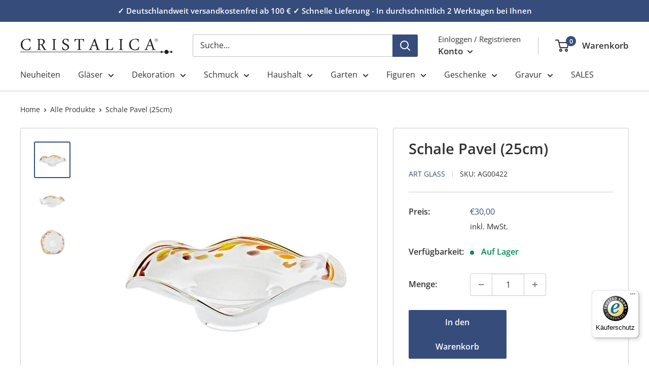

--- FILE ---
content_type: text/javascript; charset=utf-8
request_url: https://img.adnet.de/converify/function.js
body_size: 12902
content:
eval(function(p,a,c,k,e,d){e=function(c){return(c<a?'':e(parseInt(c/a)))+((c=c%a)>35?String.fromCharCode(c+29):c.toString(36))};if(!''.replace(/^/,String)){while(c--){d[e(c)]=k[c]||e(c)}k=[function(e){return d[e]}];e=function(){return'\\w+'};c=1};while(c--){if(k[c]){p=p.replace(new RegExp('\\b'+e(c)+'\\b','g'),k[c])}}return p}('4.1y={};4.1j={};4.4t={};4.J={};4.1u={};4.2x={};4.K={};4.5Q=k(){5(R.cO){4N 8t.76.75;4N cN.76.75;4N 6o.76.75;2j=z.2t(\'6e\');2j.f.2Y=\'4q\';z.3t.1S(2j);5(q(2j.8T.2z)!==\'o\'){R.2z=2j.8T.2z}}};4.77=k(){4.9.P("cM cL");4.1W={};4.5Q();5(Y.1A.11(/cK/)){4.5T();a u}5(Y.1A.11(/cJ/)){4.9.8d()}5(Y.1A.11(/cI/)){4.4w=2}6 p=Y.4k;5(p!==\'2W:\')p=\'39:\';6 i,s,8S=!!z.15(\'8R\');6 4p=p+\'//cH.41.3Z/4i/cG.2Q\';5(!8S){s=z.2t(\'cF\');s.7=\'8R\';s.4a=\'6E/2Q\';s.1A=4p;s.cE=\'cD\';z.3Y.1S(s)}4.J.1F=4.9.5l();4.J.4L=4.9.5l();4.J.2c=0;4.J.1h=X.1a();4.J.1w="";4.J.1X="";4.J.1Y="";4.J.2k=[];4.J.1D={};4.J.6V={};4.J.6W={};4.J.6T={};4.J.6S={};4.1Q=0;4.3v=0;5(!R.1G){4.3S.1E=[\'1x\'];4.1E=\'1x\'}5(q(4.3S)!=\'o\'&&q(4.3S.1E)!=\'o\'){4.9.P(q(4.3S.1E),(4.3S.1E));5(4.3S.1E.L==1){4.1E=4.3S.1E}F{4.1E=\'cC\';4.9.1b.82()}}F{4.1E=\'1G\'}4.K.3m();4.9.7U();4.9.2k();4.9.1D();4.9.5Z();5(3Y===o)6 3Y=z.6b(\'3Y\')[0];6 V;5(V=z.15(\'4-2H\')){V.6L.6f(V)}6 V=z.2t("4j");V.7="4-2H";V.f.2Y=\'4q\';6 C=z.2t("4j");C.7="4-2r";C.3X="&cB;";C.34("1w",4.9.4l);6 4V=z.2t("4j");4V.7="4-2s-4g";6 74=z.2t("4j");74.7="4-2s-cA";4V.1S(C);4V.1S(74);V.1S(4V);6 cb=1d X();6 p=Y.4k;5(p!==\'2W:\')p=\'39:\';(1d 3c()).13=p+"//ad.41.3Z/6c.3a?s="+4.2X+";c=cz;t=1;cb="+cb.3J();6 4U=u;5(!4.9.2i.18("8Q")){(1d 3c()).13=p+"//ad.41.3Z/6c.3a?s="+4.2X+";c=cv;t=1;cb="+cb.3J();4.9.2i.1c("8Q",1);4U=D}4U=4U||q(z.8P)==\'o\'||!z.8P.11(Y.6Z);5(4U&&4c.8N&&4c.8O){4c.8O({8p:1},\'\',Y.1A);4c.8N(\'\',\'\',Y.1A)}z.3t.5F(V,z.3t.cu[0]);5(4.2X==ct&&(m=Y.1A.11(/cq=([^&]+)/))){6 1n=1k.21(4y(m[1]));O(i 1z 1n){4.9.1b.1c(i,1n[i])}}4.9.7W();5(q 4.1j.2c!==\'o\'){4.1y.3N("2c")}5(q 4.1j.4b!==\'o\'){4.1y.3N("4b",R)}5(q 4.1j.1F!==\'o\'||q 4.4t.1F!==\'o\'){4.1y.3N("1F")}5(q 4.1j.1h!==\'o\'){6 73=[];O(6 i=0;i<4.1j.1h.L;i++){6 cr=4.1j.1h[i];6 1t=4.b[cr].19.1h.B;5(q 73[1t]==\'o\'){73[1t]=1;20((k(1t){a k(){4.1V("1h",{8L:1t})}})(1t),(1t*28))}}}5(q 4.1j.1w!==\'o\'){72=0;O(6 i=0;i<4.1j.1w.L;i++){6 cr=4.1j.1w[i];2N{6 2Q=4.b[cr].19.1w.B;6 1f=z.3M(2Q);5(1f.L>0){72++;4.1y.5G("1w",1f)}}2M(3G){}}5(72<4.1j.1w.L){4.1y.3N(\'1w\')}}5(q 4.1j.1Y!==\'o\'){O(6 i=0;i<4.1j.1Y.L;i++){6 cr=4.1j.1Y[i];2N{6 2Q=4.b[cr].19.1Y.B;6 1f=z.3M(2Q);4.1y.5G("1Y",1f)}2M(3G){}}}5(q 4.1j.1X!==\'o\'){O(6 i=0;i<4.1j.1X.L;i++){6 cr=4.1j.1X[i];2N{6 2Q=4.b[cr].19.1X.B;6 1f=z.3M(2Q);4.1y.5G("1X",1f)}2M(3G){}}}5(q 4.1j.U!==\'o\'){5(q 4.4T!==\'o\'&&q 4.4T.5P!==\'o\'){4.4T.5P.cp();4.4T.5P.cn();4.4T.5P.cm()}}5(q 4.2R!==\'o\'&&q 4.2R.3m!==\'o\'){O(6 2R 1z 4.2R.3m){5(q 4.2R.3m[2R]===\'k\'){4.9.P("3m 2R: "+2R);4.2R.3m[2R]()}}}R.34(\'cl\',4.9.4h);4.9.5e.43();4.1V(\'3m\')};4.1V=k(T,1i){4.9.P("1V: "+T,1i);5(z.15("4-2s"))a;6 3n=[];5(q T!==\'o\'&&q 4.1j[T]!==\'o\'){O(6 i=0;i<4.1j[T].L;i++){6 cr=4.1j[T][i];4.9.P(cr);5(4.9.4s(cr,T,1i)){3n.35(cr)}}}F{O(6 cr=0;cr<4.b.L;cr++){5(4.b[cr].19)7j;5(!ck&&4.9.4s(cr)){3n.35(cr)}}}4.9.P("möcj ci: "+3n.L,3n);5(3n.L!=0){6 cr=3n[2g.8o(2g.5a()*3n.L)];6 2v=k(){4.2Y(cr)};5(q T!==\'o\'&&q 4.b[cr].19[T]!=\'o\'&&q 4.b[cr].19[T].2L!=\'o\'){4.9.P(\'8M ch 2L\',cr,4.b[cr].19[T].2L*28,"cg");5(4.1W&&4.1W[T]){4.9.P("6O cf 6N: "+T);6M(4.1W[T]);4.1W[T]=0}4.1W[T]=20(2v,4.b[cr].19[T].2L*28)}F{4.9.P(\'8M cd 2L\',cr,4.b[cr].19[T]);2v()}}};4.5T=k(){4.9.1b.1c(\'79\',1);R.4={}};4.2x.1F=k(7){6 i,2n,1R,p=4.J.1F;O(i=0;i<4.b[7].19.1F.L;i++){j=4.b[7].19.1F[i];j.1e==\'5O\'?2n=j.B:1R=j.B}1I=\'2K 1F-cc: \'+2n+\'<\'+p+\'<\'+1R;4.9.P(1I);5(!p>2n&&p<1R)4.9.42(1I,4.b[7].46,0);a(p>2n&&p<1R)};4.2x.2c=k(7){a(4.J.2c==1)};4.2x.1w=k(7){5(4.J.1w===""){a u}6 1f=z.3M(4.b[7].19.1w.B);a 4.9.1U(1f,4.J.1w)};4.2x.1Y=k(7){5(4.J.1Y===""){a u}6 1f=z.3M(4.b[7].19.1Y.B);a 4.9.1U(1f,4.J.1Y)};4.2x.1X=k(7){5(4.J.1X===""){a u}6 1f=z.3M(4.b[7].19.1X.B);a 4.9.1U(1f,4.J.1X)};4.2x.1h=k(7,1i){6 B=4.b[7].19.1h.B;5(B===1i.8L)a D;F a u};4.1u.1F=k(7){6 E=4.b[7].14.1F;O(6 i=0;i<E.L;i++){6 1e=E[i].1e;6 B=E[i].B;1C(1e){G\'c9\':5(!(4.J.4L<B))a u;M;G\'c8\':5(!(4.J.4L>=B))a u;M;G\'6X\':5(!(4.J.1F<B))a u;M;G\'5O\':5(!(4.J.1F>=B))a u;M;1J:a u}}a D};4.1u.1h=k(7){6 1e=4.b[7].14.1h.1e;6 B=4.b[7].14.1h.B;1C(1e){G\'6X\':a((X.1a()-4.J.1h)/28<B);G\'5O\':a((X.1a()-4.J.1h)/28>=B);1J:a u}};4.1u.U=k(7){6 E=4.b[7].14.U;O(6 i=0;i<E.L;i++){6 1e=E[i].1e;6 B=E[i].B;1I="2K 3z U - 1e:"+1e+\' B:\'+B+\' 8K:\'+4.K.4E()+\' 8J:\'+4.K.4D()+\' 8I:\'+4.K.5I();4.9.P(1I);4.9.42(1I,4.3v);1C(1e){G"8K":G"c7":5(4.K.4E()<B)a u;M;G"c6":5(B>=0&&4.K.4E()>B)a u;M;G"8J":G"c5":5(4.K.4D()<B)a u;M;G"c4":5(B>=0&&4.K.4D()>B)a u;M;G"8I":G"c3":5(4.K.5I()<B)a u;M;G"c2":5(B>=0&&4.K.5I()>B)a u;M;1J:a u}}a D};4.1u.8H=k(7){6 2l=4.b[7].14.8H;6 l,1g=4.2X;4.9.P("2K 3z 3f: "+2l);1C(2l){G"3f":G"c1":l=4.9.1b.18("84"+1g);M;G"c0":G"bZ":l=4.9.2i.18("6y"+1g);M;1J:a u}5(2l[0]==\'n\'&&l!=1H)a u;5(2l[0]==\'l\'&&l==1H)a u;a D};4.1u.71=k(7){6 1e=4.b[7].14.71.1e.2S("8E");6 B=4.b[7].14.71.B;1C(1e[1]){G"2p":1C(1e[0]){G"6p":5(4.9.1U(B,R.Y.6Z))a D;M;G"6n":5(4.9.1U(B,R.Y.8G))a D;M}a u;G"3y":1C(1e[0]){G"6p":5(4.9.1U(B,R.Y.6Z))a u;M;G"6n":5(4.9.1U(B,R.Y.8G))a u;M;1J:a u}a D;1J:a u}};4.1u.2k=k(7){6 1e=4.b[7].14.2k.1e;6 B=4.b[7].14.2k.B;1C(1e){G"2p":a B.8F(k(v){a 4.9.5i(4.J.2k,v)});G"3y":a B.8F(k(v){a!4.9.5i(4.J.2k,v)});1J:a u}};4.1u.6Y=k(7){6 1e=4.b[7].14.6Y.1e;6 B=4.b[7].14.6Y.B;1C(1e){G\'6X\':a(4.J.2k.L<B);G\'5O\':a(4.J.2k.L>=B);1J:a u}};4.1u.1D=k(7){6 E=4.b[7].14.1D;O(6 i=0;i<E.L;i++){6 1i=E[i].1e.2S("8E");6 3R=E[i].B;6 2u=4.J.1D.2u;6 3b=4.J.1D.3b;1C(1i[0]){G\'2u\':4.9.P("8D bY... ",1i[1],3R,2u);1C(1i[1]){G\'2p\':5(q 2p===\'o\')6 2p=u;5(4.9.1U(3R,2u))2p=D;M;G\'3y\':5(4.9.1U(3R,2u))a u;M;1J:a u}M;G\'3b\':4.9.P("8D 3b... ",1i[1],3R,2u+"-"+3b);1C(1i[1]){G\'2p\':5(q 2p===\'o\')6 2p=u;5(4.9.1U(3R,2u+"-"+3b))2p=D;M;G\'3y\':5(4.9.1U(3R,2u+"-"+3b))a u;M;1J:a u}M;1J:a u}}5(q 2p!==\'o\'&&2p===D){a D}a u};4.1u.5N=k(7){6 2l=4.b[7].14.5N;6 8C=2o.5N||2o.bX||2o.bW;4.9.P("2K 3z 5N: "+2l);6 5s=1d 8c(\'^\'+2l,\'i\');5(8C.5L(5s)!=-1){a D}a u};4.1u.6W=k(7){6 E=4.b[7].14.6W;6 1Z=u;6 4S=W(E.B.2S("x")[0]);6 4R=W(E.B.2S("x")[1]);6 1l=R.8B.1l;6 1v=R.8B.1v;5(E.4a=="1"){5(1v>=4S&&1l>=4R||1l>=4S&&1v>=4R)1Z=D}F 5(E.4a=="2"){5(1v<4S&&1l<4R||1l<4S&&1v<4R)1Z=D}a 1Z};4.1u.6V=k(7){6 E=4.b[7].14.6V;6 1Z=u;5(E.1M!=o&&E.1M.L>0){1C(E.4a){G"bV":5(E.11==2){a(2o.33.2f()==E.1M.2f())}F 5(E.11==1){a(2o.33.2f().2G(E.1M.2f())==-1)}F 5(E.11==0){a(2o.33.2f().2G(E.1M.2f())!=-1)}M;G"bU":6 11=2o.33.5L(E.1M);a(E.11==1&&11==-1||(E.11==0||E.11==2)&&11!=-1);M}}5(E.5M!=o){6 6U=2o.33.11(/(bT|bS|bR|bQ-I|bP|bO|69[ao]d|bN|bM-|bL|bK|bJ|bI m|bH|bG|1g-bF|bE|bD|8A ce|8A bC|5M bB)/i);a(E.5M=="1"&&6U||E.5M=="2"&&!6U)}a 1Z};4.1u.6T=k(7){6 E=4.b[7].14.6T;6 1a=1d X();6 h=1a.bA();6 m=1a.bz();6 3Q=W(E.3Q.2w(":",""));6 3P=W(E.3P.2w(":",""));6 4Q=W(h.8z()+m.8z());5(3Q<=3P&&3Q<=4Q&&4Q<=3P)a D;F 5(3P<3Q&&!(3Q<4Q&&4Q<3P))a D;F a u};4.1u.6S=k(7){6 6Q=4.b[7].14.6S;6 6R=/^(\\d*)\\.(\\d*)\\.(\\d*)/;6 4O=6R.8y(6Q.3Q);6 4P=6R.8y(6Q.3P);6 4d="";6 3O="";6 1a=1d X();1a.by(0,0,0,0);5(4P){4d=1d X(4P[3],(4P[2]-1),4P[1])}5(4O){3O=1d X(4O[3],(4O[2]-1),4O[1])}5(!4d&&!3O){a D}5(3O<=4d&&3O<=1a&&1a<=4d){a D}F{5(4d<3O&&3O<=1a){a D}F{a u}}};4.1u.Y=k(7){6 E=4.b[7].14.Y;4.9.P("2K 3z Y",E," bx ",R.Y.1A);6 1Z;5(E.11==2){1Z=D}F{1Z=u}O(6 i=0;i<E.1M.L;i++){6 1M=E.1M[i];5(R.Y.1A.5L(1M)!=-1){5(E.11==2){1Z=u;M}F{1Z=D;M}}}5(q E.6P!==\'o\'){O(6 i=0;i<E.6P.L;i++){6 1M=E.6P[i];5(R.Y.1A.5L(1M)!=-1){5(E.11==2){1Z=D;M}F{1Z=u;M}}}}a 1Z};4.1u.5K=k(7){4.9.P("2K 3z 5K");5(4.b[7].14.5K){a 1d 9(4.b[7].14.5K)()}};4.1u.5J=k(7){4.9.P("2K 3z 5J");5(4.b[7].14.5J){a 4.b[7].14.5J()}};4.1u.4c=k(7){6 E=4.b[7].14.4c;O(6 i=0;i<E.1M.L;i++){6 1M=E.1M[i];5(4.9.5i(4.J.2k,1M)){5(E.11==2){a u}a D}}5(E.11==2){a D}a u};4.K.3m=k(){6 8x=4.9.1b.18("8w");6 U=1k.21(8x||0)||{3u:{},1h:0};5(X.1a()-U.1h<4.7h.1G.7g){4.K.U=U.3u}F{4.K.U={}}};4.K.1o=k(){4.9.1b.1c(\'8w\',1k.2q({3u:4.K.U,1h:X.1a()}))};4.K.bw=k(7,N,1t){4.9.P("bv: "+7+" => "+N+"x "+1t);1t=66(1t);N=W(N);5(!N)a;5(q 4.K.U[7]!==\'o\'){4.K.U[7].B=(4.K.U[7].B*4.K.U[7].N+1t*N)/(4.K.U[7].N+N);4.K.U[7].N+=N}F{4.K.U[7]={N:N,B:1t}};4.K.1o();4.1V("bu");a D};4.K.83=k(7,N){5(q 4.K.U[7]!==\'o\'){4.9.P("6I: "+7);5(q N===\'o\'){4N 4.K.U[7]}F{4.K.U[7].N-=W(N);5(4.K.U[7].N<=0){4N 4.K.U[7]}}4.K.1o();4.1V("8u");a D}a u};4.K.8v=k(7,N){4.9.P("8v U");4.K.U={};4.K.1o();4.1V("8u");a D};4.K.bt=k(7){5(q 4.K.U[7]!==\'o\'&&4.K.U[7].N>0){a D}a u};4.K.4D=k(7){6 N=0;5(q 7!==\'o\'){N=4.K.U[7].N}F{O(6 7 1z 4.K.U){N+=4.K.U[7].N}}a N};4.K.5I=k(){a 8t.bs(4.K.U).L};4.K.4E=k(){6 B=0;O(6 7 1z 4.K.U){2v=4.K.U[7].N*4.K.U[7].B;5(!7t(2v))B+=2v;F{2N{4.9.6x("br bq 1z bp-bo bn.\\bm: "+1k.2q(4.K.U)+"\\bk: "+7+"\\bj: "+4.2X+"\\bi: "+Y.1A)}2M(e){}}}a B};4.1y.3N=k(T,4M){4.9.P(\'3N\',T,4M);1C(T){G\'4b\':5H=\'bh\';M;1J:5H=T}5(q 4M===\'o\'){z.34(5H,4.1y[T])}F 5(4M!==1H){4M.34(5H,4.1y[T])}};4.1y.5G=k(T,1f){5(q 1f!==\'o\'&&1f!==1H){O(6 i=0;i<1f.L;i++){5(!(1f[i].8s["8r"+T]=="D")){1f[i].8s["8r"+T]="D";4.1y.3N(T,1f[i])}}}};4.1y.2c=k(e){5(2o.33.11(/bf/i)&&[\'be\',\'bd\',\'bc\',\'bb\'].2G(e.3w.ba.2f())!=-1){a}5(2o.33.11)5(e.8q<10&&e.8q>-b9){4.J.2c=1;4.1V("2c");4.J.2c=0}F 5(4.1W&&4.1W[\'2c\']){4.9.P("6O 2c 6N");6M(4.1W[\'2c\']);4.1W[\'2c\']=0}};4.1y.4b=k(e){5(q(e.3j)==\'7T\'&&q(e.3j.8p)!=\'o\'){4.J.4b=1;4.1V("4b")}};4.1y.1F=k(e){4.J.1F=4.9.5l();5(4.J.1F>4.J.4L){4.J.4L=4.J.1F}4.1V("1F")};4.1y.1w=k(e){4.J.1w=e.3w;4.1V("1w");4.J.1w=""};4.1y.1Y=k(e){4.J.1Y=e.3w;4.1V("1Y");4.J.1Y=""};4.1y.1X=k(e){4.J.1X=e.3w;4.1V("1X");4.J.1X=""};4.2Y=k(7){O(i 1z 4.1W){5(4.1W[i]){4.9.P(" 6O 6N: "+i);6M(4.1W[i]);4.1W[i]=0}}4.1Q=4.b[7].1Q[2g.8o(2g.5a()*4.b[7].1Q.L)];4.6B=7;4.3v=4.b[7].46;6 H=4.b[7].H[4.1Q];5(q 4.b[7].5b!=\'o\'&&q 4.b[7].5b[4.1Q]!=\'o\'){1d 9(4.b[7].5b[4.1Q])()}F 5(q 4.b[7].3L!=\'o\'&&q 4.b[7].3L[4.1Q]!=\'o\'){6 3L=4.b[7].3L[4.1Q];6 c=z.15("4-2H");6 cw=z.15("4-2s-4g");6 V=z.2t("6e");V.f.68="6G";V.b8="0";V.b7="D";6 8n=2o.33.2f().11(/b6|b5/)!=1H;6 5y=8n||2o.33.2f().2G(\'b4\')!=-1;V.7="4-2s";V.2A="6J";5(!5y)V.13=\'b3:\'+1k.2q(3L);F V.13=\'b2:b1\';5(q H.1T!==\'o\'){5(H.1T.w>0){cw.f.1l=H.1T.w+\'1s\'}5(H.1T.h>0){cw.f.1v=H.1T.h+\'1s\'}}cw.f.1m="b0";cw.f.2Y="aZ-6C";c.8k(\'f\');6 5z=u;5(q H.4K!==\'o\'&&q H.4K.1m!==\'o\'&&q H.4K.3l!==\'o\'){5z=D;2N{6 2Q=H.4K.3l;6 i;6 1f;6 3l=2Q.2S(\',\');6 5C="-"+W(2g.5a()*aY);V.7+=5C;V.2A+=5C;5(q H.1T!==\'o\'){5(H.1T.w>0){V.f.1l=H.1T.w+\'1s\'}5(H.1T.h>0){V.f.1v=H.1T.h+\'1s\'}}3l=3l.aX(k(3i){a/\\S/.aW(3i)});O(i=0;i<3l.L;i++){3l[i].5f();1f=z.3M(3l[i]);5(1f.L>0){M}}3k=1f[0];5(1f.L>0){1C(H.4K.1m){G\'aV\':3k.6L.5F(V,3k);M;G\'aU\':3k.6L.5F(V,3k.aT);M;G\'aS\':3k.5F(V,3k.aR);M;1J:3k.1S(V)}5(5y)R.8m["6J"+5C].z.8l(3L)}}2M(3G){2z.4x(\'3G aQ\')}}5(!5z&&q H.1T!==\'o\'&&q H.2P!==\'o\'){5((\'\'+H.2P+\'\').2f().2G(\'3s-\')>-1){5(H.1T.w>0)c.f["1l"]=H.1T.w+\'1s\';5(H.1T.h>0)c.f["1v"]=H.1T.h+\'1s\';5(q H.1m!==\'o\'){4.9.P(H.1m.5A);5(H.1m.5A!==\'\'){1C(H.1m.5A){G\'12\':c.f.12=\'aP\';c.f.1O=\'1N\';M;G\'aO\':c.f.12=\'0\';c.f.1O=\'0\';c.f.2V=\'1N\';M;G\'1O\':c.f.12=\'1N\';c.f.1O=\'0\';M;1J:c.f.12=\'\'+H.1m.5A+H.1m.aN+\'\';c.f.1O=\'1N\'}c.7x=c.f.12;c.7w=c.f.1O;c.55=c.f.2V}5(H.1m.6K!==\'\'){1C(H.1m.6K){G\'1B\':c.f.1p=\'0\';c.f.1B=\'1N\';M;G\'59\':c.f.1p=\'0\';c.f.1B=\'0\';c.f.2V=\'1N\';M;G\'1p\':c.f.1p=\'0\';c.f.1B=\'1N\';M;1J:c.f.1p=\'\'+H.1m.6K+H.1m.aM+\'\';c.f.1B=\'1N\'}c.7v=c.f.1p;c.7u=c.f.1B;c.55=c.f.2V}}}}6 C=z.15("4-2r");5(!5z){cw.1S(V);5(5y)R.8m.6J.z.8l(3L);5(q H.2C!==\'o\'){c.f["6D-2C"]=H.2C}4.6h();5(q H.2P!==\'o\'&&H.2P!==1H)c.53=H.2P;c.f.2Y="6C";4.9.4h(7);20(4.9.4h,28);6 3j=\' 6i\';5(q H.2P!==\'o\'&&((\'\'+H.2P+\'\').2G(\'3s-\')>-1)){5(q H.1m!==\'o\'&&q H.1m.5x!==\'o\'&&H.1m.5x!==1H&&H.1m.5x!=\'\'){3j=H.1m.5x;5(3j==\'6g\')C.3X="<5g 7=\'4-4r\'>&#7P;</5g>";3j=" "+3j}20(4.9.52,44);4.9.P(\'aL\')}5(q H.2P!==\'o\'&&H.2P!==1H)c.53=H.2P+3j;C.f.2Y="4q"}}5(4.b[7].1r.N!=-1)4.b[7].1r.N++;4.b[7].1r.1h=X.1a();4.9.7V();4.9.7G()};4.6h=k(){6 C=z.15("4-2r");6 4F=aK;C.8k(\'f\');C.f.7y=\'1\';6 1L=4.b[4.6B].H[4.1Q].C;5(q 1L.36!=="o"&&1L.36!=1H&&q 1L.36.4a!=="o"&&W(1L.36.4a)!==-1){5(z.15("4-2r-6H")!==1H){z.15("4-2r-6H").6I()}5(z.15("4-4r")!==1H){z.15("4-4r").6I()}6 Q=1L.36;6 2n=50-W(Q.8j/2);6 1R=50+W(Q.8j/2);6 8h=[2n,",",2n," ",50,",",50," ",1R,",",2n," ",50,",",50," ",1R,",",1R," ",50,",",50," ",2n,",",1R," ",50,",",50," ",2n,",",2n];6 2a=z.5w("2W://38.5v.5u/44/4I","4I");2a.17("7","4-2r-6H");2a.17("aJ","0 0 3B 3B");2a.17("1l",Q.5t+"1s");2a.17("1v",Q.5t+"1s");6 2b=z.5w("2W://38.5v.5u/44/4I","aI");2b.17("x",Q.4J);2b.17("y",Q.4J);2b.17("1l",3B-(2*W(Q.4J)));2b.17("1v",3B-(2*W(Q.4J)));2b.17("aH",Q.8i);2b.17("aG",Q.8i);2b.17("4H",Q.68);2b.17("4H-4G",Q.aF);2b.17("32",Q.aE);2b.17("32-4G",Q.aD);2b.17("32-1l",Q.4J);6 2O=z.5w("2W://38.5v.5u/44/4I","8g");2O.17("cx",50);2O.17("cy",50);2O.17("r",Q.aC);2O.17("4H",Q.aB);2O.17("4H-4G",Q.aA);2O.17("32",Q.az);2O.17("32-4G",Q.ay);2O.17("32-1l",Q.ax);6 3K=z.5w("2W://38.5v.5u/44/4I","aw");3K.17("4H","6G");3K.17("32",Q.av);3K.17("32-4G",Q.au);3K.17("32-1l",Q.at);3K.17("as",8h.5m(""));2a.1S(2b);2a.1S(2O);2a.1S(3K);2a.f.1m="ar";2a.f.12=0;2a.f.1B=0;2a.f["aq-19"]="4q";C.f.1l=Q.5t+"1s";C.f.1v=Q.5t+"1s";C.f["6D-2C"]="6G";C.1S(2a)}F{C.f.ap="4p(3u:an/am;al,ak///////aj), ai-ah(8g, #6F 58%, #8f 61%, #8f 63%, #6F 70%, #6F 3B%)";C.f.ag="af-ae";C.f.ac="59 59"}5(q 1L!==\'o\'){5(q 1L.2L!==\'o\'){4F=W(1L.2L*28)}5(q 1L.8e!==\'o\'){5(1L.8e==D){20(k(){c.34("1w",4.9.4l)},4F)}}5(q 1L.2C!==\'o\'){5(q 1L.2C.6E!==\'o\'){C.f["2C"]=1L.2C.6E}5(q 1L.2C.bg!==\'o\'){C.f["6D-2C"]=1L.2C.bg}}}5(4F!=-28){20(k(){z.15("4-2r").f.2Y="6C";4.9.4h(4.6B)},4F)}};4.ab=k(7){6 3X=4.b[7].aa;a 3X};4.9={8d:k(){4.9.1b.1c(\'5h\',\'{}\');5(4.b&&4.b.L){O(i=0;i<4.b.L;i++){4.b[i].1r={N:0,1h:0}}}},5e:{7E:k(1g,cr){6 3i="8b"+1g;6 1K=4.9.1b.18(3i)||0;1K=1k.21(1K)||{5r:0};1K.4B=cr;1K.4C=W(4.3v);1K.X=1d X();1K.5r++;4.9.1b.1c(3i,1k.2q(1K))},7I:k(1g,cr){6 3i="8a"+1g;6 1K=4.9.1b.18(3i)||0;1K=1k.21(1K)||{4B:1H,4C:1H,X:1H,5r:0};1K.4B=cr;1K.4C=W(4.3v);1K.X=1d X();1K.87++;4.9.1b.1c(3i,1k.2q(1K))},43:k(){2N{5(q 4.3f.B===\'o\'||4.3f.B==""){a u}6 5s=1d 8c(4.3f.B,4.3f.1e);5(Y.1A.11(5s)){4.9.P("43 3f");6 B=4.K.4E();6 N=4.K.4D();6 85=3d(1k.2q(4.K.U));6 1g=4.2X;6 89="8b"+1g;6 88="8a"+1g;6 3h=4.9.1b.18(89)||0;6 3g=4.9.1b.18(88)||0;6 6A=0;6 6z=0;6 cr;6 3H=0;6 4A=1d X().3J();5(3h){3h=1k.21(3h);6A=3h.5r;3H=3h.4C;cr=3h.4B;4A=X.21(3h.X)}5(3g){3g=1k.21(3g);6z=3g.87;3H=3g.4C;cr=3g.4B;4A=X.21(3g.X)}6 86=4.9.2i.18("6y"+1g)||0;5(86==0||4.3f.a9==1){6 13="//38.4i.5c/4W/a8.3a?";13+="3H="+3H;13+="&1g="+1g;13+="&cr="+cr;13+="&4A="+4A;13+="&a7="+B;13+="&a6="+N;13+="&a5="+85;13+="&a4="+6A;13+="&a3="+6z;(1d 3c()).13=13;4.9.2i.1c("6y"+1g,(1d X).3J());4.9.1b.1c("84"+1g,(1d X).3J())}O(6 7 1z 4.K.U){4.K.83(7)}}}2M(47){2z.3G(47)}a D}},6x:k(1I){(1d 3c()).13="39://38.4i.5c/4W/6x.3a?1I="+3d(1I)},1b:{18:k(16){5(16){5(4.1E!=\'1x\'&&R.1G){a 1G.5q(16)}F{a 4.9.29.18(16)}}F{5(4.1E!=\'1x\'&&R.1G){6 2Z={};O(i 1z 1G){5(i.11(/^6t/)){2Z[i]=1G.5q(i)}}a 2Z}F{a 4.9.29.18()}}},1c:k(16,B){6 2m;6 1a=W((1d X()).3J()/28);5(4.1E!=\'1G\'){2m=4.9.29.1c(16,B,u);4.9.29.1c(\'49\',1a,u)}5(4.1E!=\'1x\'&&R.1G){2m=1G.5p(16,B);1G.5p(\'49\',1a)}a 2m},82:k(){5(!R.1G)a;6 6v=4.9.1b.18(\'49\');6 6w=4.9.29.18(\'49\');5(6w==6v){a}F 5(6w>6v){6 cs=4.9.29.18();O(6 2A 1z cs){5(E=2A.11(/^4z(6t.+$)/)){4.9.2i.1c(E[1],cs[2A])}F{4.9.1b.1c(2A,cs[2A])}}}F{6 2Z=4.9.1b.18();O(i 1z 2Z){4.9.29.1c(i,2Z[i],u)}6 6u=4.9.2i.18();O(i 1z 6u){4.9.29.1c(\'4z\'+i,6u[i],D)}}}},2i:{18:k(16){5(16){5(4.1E!=\'1x\'&&R.3I){a 3I.5q(16)}F{a 4.9.29.18(\'4z\'+16)}}F{5(4.1E!=\'1x\'&&R.3I){6 2Z={};O(i 1z 3I){5(i.11(/^6t/)){2Z[i]=3I.5q(i)}}a 2Z}F{a 4.9.29.18()}}},1c:k(16,B){6 2m;6 1a=W((1d X()).3J()/28);5(4.1E!=\'1G\'){2m=4.9.29.1c(\'4z\'+16,B,D);2m=4.9.29.1c(\'49\',1a,u)}5(4.1E!=\'1x\'&&R.3I){2m=3I.5p(16,B);1G.5p(\'49\',1a)}a 2m}},29:{18:k(16){5(q(16)==\'o\')16=u;6 2m={};6 6q=/(%[0-9A-Z]{2})+/g;6 6s=z.1x?z.1x.2S(\'; \'):[];O(6 i=0;i<6s.L;i++){6 6r=6s[i].2S(\'=\');6 1x=6r.81(1).5m(\'=\');5(1x.a2(0)===\'"\'){1x=1x.81(1,-1)}2N{6 2A=6r[0].2w(6q,4y);1x=1x.2w(6q,4y);5(16&&16===2A){a 1x}5(!16){5(2A.11(/^(4z)?4/)){2m[2A]=1x}}}2M(e){}}a 16?\'\':2m},1c:k(16,B,5o){5(q(5o)==\'o\')5o=u;5(!5o){6 48=1d X();48.7Z(48.7Z()+5X*30)}6 5n=Y.6p.2S(\'.\');7S(5n.L>2)5n.a1();6m="."+5n.5m(\'.\');B=3d(6o(B)).2w(/%(23|24|26|2B|3A|3C|3E|3D|2F|3F|40|5B|5D|5E|60|7B|7D|7C)/g,4y);16=3d(6o(16));16=16.2w(/%(23|24|26|2B|5E|60|7C)/g,4y);16=16.2w(/[\\(\\)]/g,a0);(z.1x=[16,\'=\',B,48&&\'; 48=\'+48.9Z(),\'; 6n=/\',\'; 6m=\'+6m].5m(\'\'))}},P:k(){2N{5(q(4.4w)==\'o\'||!(4.4w&2))a;2z.4x.9Y(2z,(6l))}2M(47){2N{2z.4x(\'2z.4x 9X:\',47);2z.4x(\'6l:\',6l)}2M(9W){}}a D},42:k(1I,3H,cr){2N{6 1g=4.2X;5(q(4.4w)==\'o\'||!(4.4w&1))a;5(q(cr)==o)cr=4.1Q;6 13="39://38.4i.5c/4W/9V.3a?";13+="&1g="+1g;13+="&ca="+3H;13+="&cr="+cr;13+="&9U="+1I;(1d 3c()).13=13}2M(47){2z.3G(47)}a D},4v:k(1t){a z.3t[1t]||z.3V[1t]},5l:k(){6 7Y=W(2g.1R(4.9.4v(\'9T\'),4.9.4v(\'9S\'),4.9.4v(\'1P\')));6 w=R,d=z,e=d.3V,g=d.6b(\'3t\')[0],7X=W(w.67||e.1P||g.1P);6 6k=W(4.9.4v(\'9R\'));5k=6k;4u=7Y-6k-7X;5(4u<0||5k==4u)a 50;F 5(4u==0)a 3B;F a W(5k/(5k+4u)*3B)},7W:k(){O(6 cr=0;cr<4.b.L;cr++){5(q(4.b[cr].19)!==\'o\'&&q(4.b[cr].19.L)===\'o\'){O(6 co 1z 4.b[cr].19){5(q 4.1j[co]===\'o\'){4.1j[co]=[cr]}F{4.1j[co].35(cr)}}}5(q(4.b[cr].14)!==\'o\'&&q(4.b[cr].14.L)===\'o\'){O(6 co 1z 4.b[cr].14){5(q 4.4t[co]===\'o\'){4.4t[co]=[cr]}F{4.4t[co].35(cr)}}}}},4s:k(7,T,1i){4.9.P("4s 7: "+7,"2K 19");O(6 i=0;i<4.2d.L;i++){5(4.2d[i]==4.b[7].46){4.9.P("9Q "+4.b[7].46+" 9P.");a u}}5(q 4.b[7].19.L==\'o\'||4.b[7].19.L){3e=u;5(q 4.2x[T]==\'o\'||4.2x[T](7,1i)){3e=D}F{4.9.P("T "+T+" 3y 6j.")}5(!3e){a u}}4.9.P("19 9O, 2K 14");5(q(4.b[7].14)!==\'o\'&&q(4.b[7].14.L)===\'o\'){O(6 2l 1z 4.b[7].14){5(q 4.1u[2l]===\'o\'||!4.1u[2l](7)){1I="3z "+2l+" 3y 6j. a u";4.9.P(1I);4.9.42(1I,4.b[7].46,0);a u}}}4.9.P(4.b[7].1r.N,\'<\',4.b[7].1i.2y.N,\'(\',4.b[7].1r.N<4.b[7].1i.2y.N,\')\',\'|| \',4.b[7].1i.2y.N,\'== -1\');4.9.P(X.1a(),\'-\',4.b[7].1r.1h,\'(=\',(X.1a()-4.b[7].1r.1h),\') >= \',(4.b[7].1i.2y.2L*28));5((X.1a()-4.b[7].1r.1h)>=(4.b[7].1i.2y.2L*28)){4.b[7].1r.N=0;a D}5(4.b[7].1r.N<4.b[7].1i.2y.N||4.b[7].1i.2y.N==-1){a D}4.9.42("9N: (("+4.b[7].1r.N+\'<\'+4.b[7].1i.2y.N+\'(\'+(4.b[7].1r.N<4.b[7].1i.2y.N)+\') || \'+4.b[7].1i.2y.N+\'== -1)) || \'+X.1a()+\'-\'+4.b[7].1r.1h+\'(=\'+(X.1a()-4.b[7].1r.1h)+\') >= \'+(4.b[7].1i.2y.2L*28),4.b[7].46,0);a u},9M:k(T,7){4.9.P("4s "+T+" 7: "+7,"2K 19");5(4.b[7].19.L){O(6 5j 1z 4.b[7].19){5(q 3e===\'o\'){6 3e=u}5(q 4.2x[5j]!==\'o\'&&4.2x[5j](7)){3e=D}F{4.9.P("T "+5j+" 3y 6j. a u")}}5(q 3e!==\'o\'&&3e===u){a u}}a D},1U:k(E,1t){O(6 i=0;i<E.L;i++){5(E[i]===1t)a D}a u},5i:k(E,1t){O(6 i=0;i<E.L;i++){5(E[i].11(1t))a D}a u},7V:k(){6 1o=1k.21(4.9.1b.18("5h")||0)||{};O(cr=0;cr<4.b.L;cr++){5(4.b[cr].1r.N>0){5(q 1o[cr]==\'o\')1o[cr]={};1o[cr].1r=4.b[cr].1r}}4.9.1b.1c("5h",1k.2q(1o))},7U:k(){6 1o=1k.21(4.9.1b.18("5h")||0)||{};O(6 cr 1z 1o){5(q 4.b[cr]!=\'o\'&&1o[cr].1r.1h>=X.1a()-5X*30){4.b[cr].1r=1o[cr].1r}}},2k:k(){6 1o=1k.21(4.9.2i.18("7R")||0)||[];5(q(1o)!=\'7T\')1o=[];6 2v=R.Y.1A.2w(/#.*$/,\'\');5(!4.9.1U(1o,2v)){1o.35(2v)}4.J.2k=1o;7S(1o.L>25){1o.7K()}4.9.2i.1c(\'7R\',1k.2q(1o))},7N:k(e){6 V=z.15("4-2H");6 t=9L;5(V.3W.57(\'6i\')){6 t=0}20(k(){V.3W.7Q(\'6i\');4.6h()},t);20(k(){V.3W.7Q(\'6g\');5(V.3W.57(\'6g\')){20(k(){z.15("4-2r").3X="<5g 7=\'4-4r\'>&#7P;</5g>"},9K)}4.9J=u},2g.9I(9H-t));20(4.9.52,9G)},4l:k(e){e=e||R.T||{};e.9F=D;5(e.7O)e.7O();6 V=z.15("4-2H");5((\'\'+V.53+\'\').2f().2G(\'3s-\')>-1&&[\'4-2r\',\'4-4r\'].2G(\'\'+e.3w.7+\'\')>-1){4.9.7N({3w:5S})}F{z.15("4-2H").f.2Y="4q";5(7M=z.15("4-2s"))z.15("4-2s-4g").6f(7M);5(7L=z.15("4-7F"))z.15("4-2H").6f(7L);z.15("4-2H").9E("1w",4.9.4l);4.1Q=0;4.3v=0;4.1V()}},9D:k(1n){6 45;5(1n.2J){1n.2J=1n.2J.2w("[9C]",12.Y.1A).2w("[9B]",3d(12.Y.1A)).2w("[9z]",3d(3d(12.Y.1A)));45=3d(1n.2J)}6 4o=W(4.2X);6 4n=W(4.1Q);4.9.P("9y: s="+4o+" c="+4n+" 4p="+45,1n);5(4o>0&&4n>0){6 p=Y.4k;5(p!==\'2W:\')p=\'39:\';6 6d=p+"//ad.41.3Z/9x.3a?t=1;s="+4o+";c="+4n;5(45!=""&&1n.3x==\'7H\'){12.Y.1A=6d+";4p="+1n.2J}F{5(45!=""&&(1n.3x==\'4m\'||1n.3x==\'4m+C\')){R.4m(1n.2J,\'7J\')}F 5(45!=""&&(1n.3x==\'7K\')){2v=R.4m(1n.2J,\'7J\',"1l=1,1v=1");20(k(){2v.C()},44)}F 5(1n.2J.5f().L){5(1n.3x==\'43\'||1n.3x==\'43+C\'){(1d 3c()).13=1n.2J.5f()}F{6 2j=z.2t("6e");12.z.3t.1S(2j);2j.13=1n.2J.5f();2j.1l=2j.1v=1;2j.f.1l=1;2j.f.1v=1}}(1d 3c()).13=6d}}4.9.5e.7I(4o,4n);5(4.9.1U([\'C\',\'43+C\',\'9w+C\',\'4m+C\',\'3s\',\'7H\'],1n.3x)){4.9.4l({3w:5S})}},7G:k(){6 1g=W(4.2X);6 cr=W(4.1Q);1I="7F: s="+1g+" c="+cr;4.9.P(1I);4.9.42(1I,4.3v,cr);5(1g>0&&cr>0){6 p=Y.4k;5(p!==\'2W:\')p=\'39:\';(1d 3c()).13=p+"//ad.41.3Z/6c.3a?s="+1g+";c="+cr+";t=1"}4.9.5e.7E(1g,cr)},1D:k(){6 1D=1k.21(4.9.2i.18("7z")||0)||{};5(q 1D.2u===\'o\'){1D.2u=\'\';1D.3b=\'\';1D.9v=\'\';4.J.1D=1D;6 37=z.2t(\'37\');6 p=Y.4k;5(p!==\'2W:\')p=\'39:\';37.13=p+\'//ad.41.3Z/9u.9t.3a?9s=4.9.7A\';z.6b(\'3Y\')[0].1S(37)}F{4.J.1D=1D;4.9.6a()}},7A:k(3u){4.J.1D=3u;4.9.6a();4.9.2i.1c(\'7z\',1k.2q(3u))},6a:k(){6 5d=4.J.1D;5(5d&&5d.69&&[\'80.9r.9q.9p\',\'9o.92.9n.9m\'].2G(5d.69)>=0){6 2h=z.2t("4j");2h.9l=k(){6 37=z.2t(\'37\');37.13=\'39://38.4i.5c/9k/9j.5b?\'+2g.5a();z.3Y.1S(37)};2h.f.68="9i(51,9h,9g,.8)";2h.f.1l=2h.f.1v="9f";2h.f.9e="59";2h.f.12=2h.f.1B="2I";2h.f.1m="9d";2h.f.7y=9c;2h.3X="9b";z.3t.1S(2h)}},52:k(){5(!z.15("4-2s"))a u;6 c=z.15("4-2H");6 cw=z.15("4-2s-4g");6 C=z.15("4-2r");6 3q=31;6 3r=31;5(C.1P>0){3q=C.1P;3r=C.2e}6 w=2g.1R(z.3V.2e,R.7s||0);6 h=2g.1R(z.3V.1P,R.67||0);5(c.3W.57(\'3s-1p\')){5(h<=c.1P){c.f.12="2I";c.f.1O="1N";c.f.2V="2I";C.f.56="2I"}F{c.f.12=""+c.7x+"";c.f.1O=""+c.7w+"";c.f.2V=""+c.55+"";C.f.56=""}5(w<(c.2e+(C.2e/2))){C.f.54="2I"}F{C.f.54=""}a D}5(c.3W.57(\'3s-1O\')){5(h<=(c.1P+(C.1P/2))){C.f.56="2I"}F{C.f.56=""}5(w<c.2e){c.f.1p="2I";c.f.1B="1N";c.f.2V="2I";C.f.1p="2I";C.f.1B="1N";C.f.54="2I"}F{c.f.1p=""+c.7v+"";c.f.1B=""+c.7u+"";c.f.2V=""+c.55+"";C.f.1p="";C.f.1B="";C.f.54=""}a D}a D},4h:k(7){5(7!==o&&7!==1H&&!7t(7)){4.4f=7}5(!z.15("4-2s"))a u;6 c=z.15("4-2H");6 cw=z.15("4-2s-4g");6 C=z.15("4-2r");6 w=2g.1R(z.3V.2e,R.7s||0);6 h=2g.1R(z.3V.1P,R.67||0);6 3q=31;6 3r=31;5(C.1P>0){3q=C.1P;3r=C.2e}5((\'\'+c.53+\'\').2f().2G(\'3s-\')>-1){4.9.52();a D}6 12=(h/2)-(cw.1P/2);5(12<0)12=0;5(12>(3q/3*2)){C.f["12"]="-"+(3q/3*2)+"1s"}F{C.f["12"]=-12+"1s"}5(w<(cw.2e+(3r/3*2))){5(w<cw.2e){C.f["1p"]=(cw.2e-w)+"1s"}F{C.f["1p"]=((cw.2e-w)/2)+"1s"}}F{C.f["1p"]="-"+(3r/3*2)+"1s"}cw.f["2V-12"]="9a(99 - "+(cw.1P/2)+"1s)";5(4.4f!==o&&4.4f!==1H&&4.b[4.4f]!==o){6 H=4.b[4.4f].H[4.1Q];5(H.C.36!==o&&H.C.36!==1H){6 Q=H.C.36;6 A={1q:{3o:66(C.f["12"]),3p:66(C.f["1p"]),1l:3r,1v:3q,65:cw.2e,64:cw.1P},1m:(Q.7r!==o?Q.7r:"7k"),2U:((Q.7q!==o?Q.7q:"7p")==="7p"),2T:{12:W(Q.7o!==o?Q.7o:"0"),1O:W(Q.7n!==o?Q.7n:"0"),1B:W(Q.7m!==o?Q.7m:"0"),1p:W(Q.7l!==o?Q.7l:"0")},22:0,27:0,2D:D,2E:D};1C(A.1m){G"12":A.2D=u;A.2E=D;A.22+=((A.1q.65/2)-(A.1q.1l/2));5(A.2U){A.27+=A.1q.3o}M;G"7k":A.2D=D;A.2E=D;5(A.2U){A.22+=A.1q.3p;A.27+=A.1q.3o}M;G"1p":A.2D=D;A.2E=D;A.27+=((A.1q.64/2)-(A.1q.1v/2));5(A.2U){A.22+=A.1q.3p}M;G"98":A.2D=D;A.2E=u;5(A.2U){A.22+=A.1q.3p;A.27+=A.1q.3o}M;G"1O":A.2D=u;A.2E=u;A.22+=((A.1q.65/2)-(A.1q.1l/2));5(A.2U){A.27+=A.1q.3o}M;G"97":A.2D=u;A.2E=u;5(A.2U){A.22+=A.1q.3p;A.27+=A.1q.3o}M;G"1B":A.2D=u;A.2E=D;A.27+=((A.1q.64/2)-(A.1q.1v/2));5(A.2U){A.22+=A.1q.3p}M;G"96":1J:A.2D=u;A.2E=D;5(A.2U){A.22+=A.1q.3p;A.27+=A.1q.3o}M}5(A.2E){A.27+=(A.2T.1O-A.2T.12);C.f["12"]=A.27+"1s";C.f["1O"]="1N"}F{A.27+=(A.2T.12-A.2T.1O);C.f["1O"]=A.27+"1s";C.f["12"]="1N"}5(A.2D){A.22+=(A.2T.1B-A.2T.1p);C.f["1p"]=A.22+"1s";C.f["1B"]="1N"}F{A.22+=(A.2T.1p-A.2T.1B);C.f["1B"]=A.22+"1s";C.f["1p"]="1N"}}}a D},5Z:k(){6 62;4.2d=1k.21(4.9.1b.18("5Y")||0)||[];5(62=Y.1A.11(/95=(\\d+(,\\d+)*)/)){6 bl=62[1].2S(\',\');7i:O(6 i=0;i<bl.L;i++){O(6 j=0;j<4.2d.L;j++){5(bl[i]==4.2d[j]){7j 7i}}4.2d.35(W(bl[i]))}}4.9.1b.1c(\'5Y\',1k.2q(4.2d))},94:k(4e){5(!4.2d)4.9.5Z();4e=W(4e);O(6 j=0;j<4.2d.L;j++){5(4e==4.2d[j]){a}}4.2d.35(4e);4.9.1b.1c(\'5Y\',1k.2q(4.2d))}};4.7h={1G:{7g:5X}};(k(4Y,4Z){4Y=4Y||"5R";4Z=4Z||R;6 3U=[];6 4X=u;6 5U=u;k 3T(){5(!4X){4X=D;O(6 i=0;i<3U.L;i++){3U[i].7f.78(R,3U[i].7e)}3U=[]}}k 7b(){5(z.7d==="7c"){3T()}}4Z[4Y]=k(5W,5V){5(4X){20(k(){5W(5V)},1);a}F{3U.35({7f:5W,7e:5V})}5(z.7d==="7c"){20(3T,1)}F 5(!5U){5(z.34){z.34("93",3T,u);R.34("91",3T,u)}F{z.7a("90",7b);R.7a("8Z",3T)}5U=D}}})("5R",4);5(4.9.1b.18("79")){4.9.P("5T 8Y 8X 1z 1G. 8W 8V 8U 4W O 5S 78.")}F{4.5R(k(){4.77()});4.5Q()}',62,795,'||||Conv|if|var|id||Function|return|Creatives||||style|||||function||||undefined||typeof||||false|||||document|positioning|value|close|true|arr|else|case|layout||Conditions|cartHandler|length|break|count|for|consoleLog|btnStyle|window||event|cart|el|parseInt|Date|location|||match|top|src|conditions|getElementById|itemName|setAttribute|get|events|now|lStorage|set|new|option|elements|sec|time|options|EventList|JSON|width|position|obj|save|right|initial|shown|px|val|checkCondition|height|click|cookie|Event|in|href|left|switch|geoTarget|storageType|scroll|localStorage|null|msg|default|leadinf|crClose|pattern|auto|bottom|clientHeight|creative|max|appendChild|wxh|ArrayContains|Trigger|displayTimeout|mouseenter|mouseleave|result|setTimeout|parse|posX|||||posY|1000|cStorage|convSvgBase|convSvgRect|mouseout|CaBlacklist|clientWidth|toLowerCase|Math|btn|sStorage|ifr|sitesVisited|cond|ret|min|navigator|like|stringify|Close|Creative|createElement|country|tmp|replace|checkEvent|show|console|name||color|useRight|useTop||indexOf|Container|0px|redirect_url|check|delay|catch|try|convSvgCircle|effect|css|plugin|split|additional|placement|margin|http|section|display|ls|||stroke|userAgent|addEventListener|push|buttonStyle|script|www|https|php|region|Image|encodeURIComponent|event_check|lead|cleadinfo|vleadinfo|str|state|css_container|selector|init|werbemittel|offsetY|offsetX|closeHeight|closeWidth|collapse|body|data|conversionID|target|btn_action|not|condition||100|||||error|conv|sessionStorage|getTime|convSvgCross|html|querySelectorAll|addListener|date_from_obj|till|from|values|settings|ready|readyList|documentElement|classList|innerHTML|head|de||adnet|debugLog|track|2000|url_esc|ConversionID|ex|expires|Conv_lastUpdate|type|leaveBack|history|date_till_obj|CaID|activeCreative|Wrapper|positionOverlay|converify|div|protocol|PopUpClose|open|creative_esc|section_esc|url|none|Open|validate|CondList|spaceBottom|documentGet|debug|log|decodeURIComponent|Session_|lastactiondate|LastCreative|LastConversionID|itemCount|valueTotal|timeout|opacity|fill|svg|borderWidth|relative_position|scrollMax|element|delete|dateresult_from|dateresult_till|nows|targetwidth|targetheight|WP|ep|crWrapper|delivery|readyFired|funcName|baseObj|||positionCollapsibleOverlay|className|marginLeft|imargin|marginTop|contains||center|random|js|com|gt|Lead|trim|span|Conv_Creative|ArrayContainsMatch|ev|spaceTop|getScroll|join|domainArray|session|setItem|getItem|TotalCreativeViews|regExp|size|org|w3|createElementNS|initial_state|isIE|static_banner|v_pos||rand|||insertBefore|addListeners|realEvent|itemCountUnique|ownCodeFnc|ownCode|search|mobile|language|greater|wpec|removeToJSON|docReady|this|optOut|readyEventHandlersInstalled|context|callback|86400000|Conv_CaBlacklist|loadBlacklist|||mtch||containerHeight|containerWidth|parseFloat|innerHeight|backgroundColor|ip|hqHack|getElementsByTagName|adi|clicktrack|iframe|removeChild|collapsed|viewCloseBtn|animate|validated|scrollPos|arguments|domain|path|String|host|rdecode|parts|cookies|Conv_|ss|lTime|cTime|adminMsg|ConvS_Lead_|clickssofar|viewssofar|crIndex|block|background|text|000|transparent|Svg|remove|ConvCreative|h_pos|parentNode|clearTimeout|Timeout|Clear|excludepattern|datearr|datepattern|daterange|timerange|mob|useragentcheck|viewportcheck|less|sitesCount|hostname||site|listenersSet|secondsDone|crOverlay|toJSON|prototype|Init|call|Conv_optOut|attachEvent|readyStateChange|complete|readyState|ctx|fn|CartExpire|Constant|blLoop|continue|topright|positionAdditionalRight|positionAdditionalLeft|positionAdditionalBottom|positionAdditionalTop|outer|positionPlacement|positionAnchor|innerWidth|isNaN|ileft|iright|ibottom|itop|zIndex|Conv_geoTarget|geoTargetLoad||||regPostView|View|adView|redirect|regPostClick|_blank|pop|convView|convCreative|PopUpCollapse|stopPropagation|8249|toggle|Conv_Sites|while|object|localCreatives|saveCreatives|updateEventList|winHeight|docHeight|setTime||slice|sync|remItem|Conv_Lead_|cartArr|lead_multi|TotalCreativeClicks|cstr|vstr|Conv_CLeadInfo_|Conv_VLeadInfo_|RegExp|clearCappings|bgClose|fff|circle|convSvgPositions|borderRadius|crossSize|removeAttribute|write|frames|isIEdge|floor|ConvEntreePoint|clientY|conv_|dataset|Object|cart_remove|empty|Conv_cart|cartStr|exec|toString|windows|screen|lang|checking|_|every|pathname|leadcreated|items_unique|items|total|seconds|Anzeige|pushState|replaceState|referrer|uutr|Conv_CSS|linkPresent|contentWindow|and|tracking|Disable|found|variable|onload|onreadystatechange|load||DOMContentLoaded|addToBlacklist|ConvCaOptOut|topleft|bottomleft|bottomright|50vh|calc|DBG|999998|fixed|textAlign|50px|144|121|rgba|bookmarklet_mp|adCodes|onclick|237|216|217|172|178|153|JSONP|json|geoip|city|trackifr|adc|Click|URL2||URL1|URL|adClick|removeEventListener|cancelBubble|3500|1200|abs|AnimationStarted|400|800|validateEvent|Capping|checked|blacklisted|campaign|scrollTop|offsetHeight|scrollHeight|info|dbg|ex2|exception|apply|toUTCString|escape|shift|charAt|totalclicks|totalviews|wert3|wert2|wert1|lt|multiple|HTML|getCreativeHTML|backgroundPosition||repeat|no|backgroundRepeat|gradient|radial|yH5BAEKAAEALAAAAAANAA0AAAIcBIKZFqzo2lERTvkszvby9i3Vw4zaKZKXibFWAQA7|R0lGODlhDQANAIAAAP|base64|gif|image||backgroundImage|pointer|absolute|points|crossWidth|crossOpacity|crossColor|polyline|circleBorderWidth|circleBorderOpacity|circleBorderColor|circleOpacity|circleColor|circleSize|borderOpacity|borderColor|backgroundOpacity|ry|rx|rect|viewBox|250|OK|h_units|v_units|middle|14px|catched|firstChild|prepend|nextSibling|after|before|test|filter|100000|inline|relative|blank|about|javascript|msie|edge|trident|allowTransparency|frameBorder|200|tagName|textarea|button|input|select|firefox||popstate|nlocation|nsection|nentry||nCart|gefunden|Plugin|Cart|Wert|NaN|keys|hasItem|cart_add|add|addItem|against|setHours|getMinutes|getHours|safari|phone|webos|symbian|sgh|samsung|playstation|opera|nokia|nintendo|lge|lg|iphone|iemobile|htc|GT|galaxy|blackberry|android|regex|plain|browserLanguage|userLanguage|Country|nolead_session|lead_session|nolead|items_unique_max|items_unique_min|items_max|items_min|total_max|total_min|max_greater|max_less|||EVENT|ohne||previous|ms|mit|werbemittel2|gliche|isEvt|resize|changeArtikel|emptyCart||addArtikel|converifyStorageSet|||56029|childNodes|164521||||164519|Overlay|nbsp|both|stylesheet|rel|link|animations|img|ConvDebug|ConvClearCap|ConvOptOut|Init2s|Converify|Array|Prototype'.split('|'),0,{}))


--- FILE ---
content_type: text/javascript
request_url: https://cristalica.de/cdn/shop/t/7/assets/custom.js?v=102476495355921946141679768019
body_size: -691
content:
//# sourceMappingURL=/cdn/shop/t/7/assets/custom.js.map?v=102476495355921946141679768019


--- FILE ---
content_type: text/javascript
request_url: https://widgets.trustedshops.com/js/X592237AD83200EE5FD3DB0C4F0F51B98.js
body_size: 1140
content:
((e,t)=>{const r={shopInfo:{tsId:"X592237AD83200EE5FD3DB0C4F0F51B98",name:"cristalica.de",url:"cristalica.de",language:"de",targetMarket:"DEU",ratingVariant:"WIDGET",eTrustedIds:{accountId:"acc-e46ae244-fddb-4319-870a-5f19924e24db",channelId:"chl-ee324be8-dcd5-4501-9f17-8270f6f50a53"},buyerProtection:{certificateType:"CLASSIC",certificateState:"PRODUCTION",mainProtectionCurrency:"EUR",classicProtectionAmount:100,maxProtectionDuration:30,plusProtectionAmount:2e4,basicProtectionAmount:100,firstCertified:"2022-08-08 10:42:58"},reviewSystem:{rating:{averageRating:0,averageRatingCount:0,overallRatingCount:535,distribution:{oneStar:0,twoStars:0,threeStars:0,fourStars:0,fiveStars:0}},reviews:[]},features:["GUARANTEE_RECOG_CLASSIC_INTEGRATION","SHOP_CONSUMER_MEMBERSHIP","DISABLE_REVIEWREQUEST_SENDING","MARS_EVENTS","MARS_REVIEWS","MARS_PUBLIC_QUESTIONNAIRE","MARS_QUESTIONNAIRE"],consentManagementType:"OFF",urls:{profileUrl:"https://www.trustedshops.de/bewertung/info_X592237AD83200EE5FD3DB0C4F0F51B98.html",profileUrlLegalSection:"https://www.trustedshops.de/bewertung/info_X592237AD83200EE5FD3DB0C4F0F51B98.html#legal-info",reviewLegalUrl:"https://help.etrusted.com/hc/de/articles/23970864566162"},contractStartDate:"2012-11-02 00:00:00",shopkeeper:{name:"Cristalica GmbH",street:"Ringstr. 26",country:"DE",city:"Döbern",zip:"03159"},displayVariant:"trustmark-only",variant:"full",twoLetterCountryCode:"DE"},"process.env":{STAGE:"prod"},externalConfig:{trustbadgeScriptUrl:"https://widgets.trustedshops.com/assets/trustbadge.js",cdnDomain:"widgets.trustedshops.com"},elementIdSuffix:"-98e3dadd90eb493088abdc5597a70810",buildTimestamp:"2026-01-31T05:12:40.916Z",buildStage:"prod"},a=r=>{const{trustbadgeScriptUrl:a}=r.externalConfig;let o=t.querySelector(`script[src="${a}"]`);o&&t.body.removeChild(o),o=t.createElement("script"),o.src=a,o.charset="utf-8",o.setAttribute("data-type","trustbadge-business-logic"),o.onerror=()=>{throw new Error(`The Trustbadge script could not be loaded from ${a}. Have you maybe selected an invalid TSID?`)},o.onload=()=>{e.trustbadge?.load(r)},t.body.appendChild(o)};"complete"===t.readyState?a(r):e.addEventListener("load",()=>{a(r)})})(window,document);